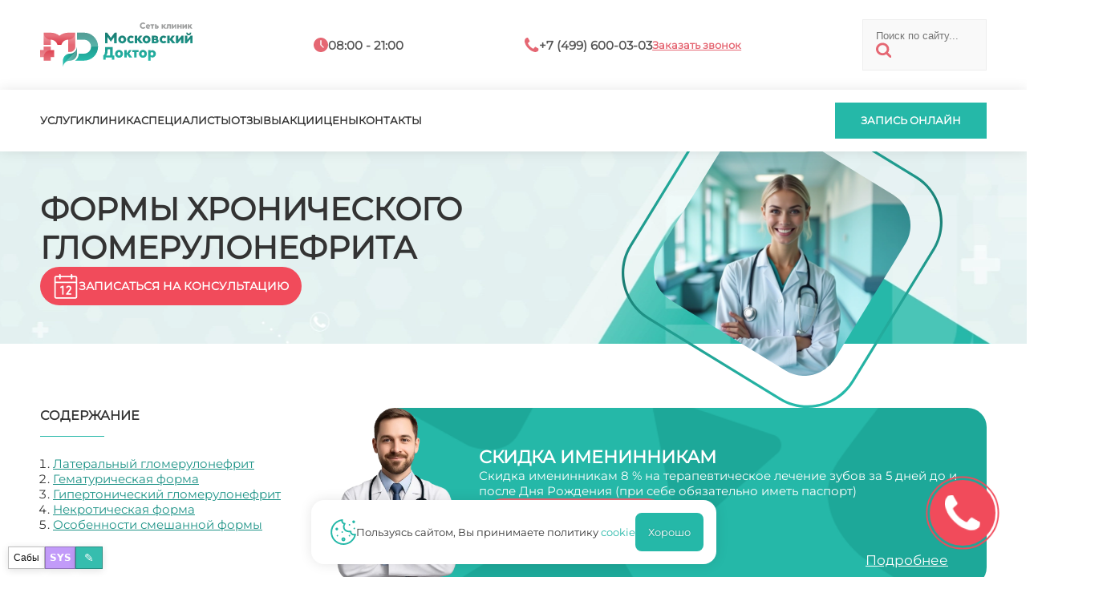

--- FILE ---
content_type: text/html; charset=utf-8
request_url: https://urology-md.ru/%D1%84%D0%BE%D1%80%D0%BC%D1%8B-%D1%85%D1%80%D0%BE%D0%BD%D0%B8%D1%87%D0%B5%D1%81%D0%BA%D0%BE%D0%B3%D0%BE-%D0%B3%D0%BB%D0%BE%D0%BC%D0%B5%D1%80%D1%83%D0%BB%D0%BE%D0%BD%D0%B5%D1%84%D1%80%D0%B8%D1%82%D0%B0
body_size: 14081
content:
<!doctype html>
<html lang="ru">
  <head>
    <meta charset="utf-8" />
    <meta name="viewport" content="width=device-width,initial-scale=1" />
    <title>Формы хронического гломерулонефрита - «Московский Доктор»</title>
    <base href="https://urology-md.ru/" />
    
    
    
    <link rel="icon" href="/favicon.svg" type="image/x-icon" />
    <link rel="preload" href="/assets/md/montserrat.ttf" as="font" type="font/ttf" crossorigin />
    <link rel="stylesheet" href="/assets/md/stl_desk.css" />
    <link rel="stylesheet" href="/assets/md/stl_mobi.css" />
      <link rel="preconnect" href="https://mc.yandex.ru" />
      <link rel="dns-prefetch" href="https://mc.yandex.ru" />
    <script src="/boot.js"></script>
    <script>
      window.__mdChatPage = { id: 14346, parentId: 13847, ancestorIds: [13847,26466,12141] };
    </script>
    <script src="/appo-ui.js" defer></script>
    <script src="/site-ui.js" defer></script>
    <script src="/gallery-ui.js" defer></script>
    <script src="/site-switcher.js" defer></script>
    <script src="/chat-widget.js?v=20260113_2" defer></script>
    <script src="/site-overlay-editor.js" defer></script>

    <meta property="og:image" content="https://urology-md.ru/assets/md/MDlogo.svg" />
    <meta property="og:title" content="Формы хронического гломерулонефрита - «Московский Доктор»" />
    <meta property="og:url" content="https://urology-md.ru/формы-хронического-гломерулонефрита" />
    <meta property="og:type" content="website" />

    <script type="application/ld+json">
      {
        "@context": "https://schema.org",
        "@type": "Organization",
        "address": {
          "@type": "PostalAddress",
          "addressLocality": "Москва, Россия",
          "streetAddress": "Балаклавский проспект, дом 5"
        },
        "email": "md@clinic-md.ru",
        "name": "Московский доктор",
        "telephone": "+7 (499) 600-03-03"
      }
    </script>

    <script type="application/ld+json">
      {
        "@context": "https://schema.org",
        "@type": "Organization",
        "address": {
          "@type": "PostalAddress",
          "addressLocality": "Москва, Россия",
          "streetAddress": "Ул. Коктебельская, д. 2к1"
        },
        "email": "md@clinic-md.ru",
        "name": "Московский доктор",
        "telephone": "+7 (499) 600-03-03"
      }
    </script>

    <script type="application/ld+json">
      {
        "@context": "https://schema.org",
        "@type": "Organization",
        "address": {
          "@type": "PostalAddress",
          "addressLocality": "Москва, Россия",
          "streetAddress": "Балаклавский пр-т, д. 5 (вход со двора)"
        },
        "email": "mos-doctor@mail.ru",
        "name": "Московский доктор",
        "telephone": "+7 (495) 316-14-11"
      }
    </script>
  </head>
  <body data-page-id="14346">
<mobtop>
  <item class="menu" onclick="menuopen();">
    <a href="javascript:void(0);"><img src="/assets/md/ico/mobmenu.svg" /></a>
  </item>
  <item class="logo">
    <a href="/"><img src="/assets/md/MDlogo.svg" /></a>
  </item>
  <item class="contacts">
    <a href="/contacts">
      <img src="/assets/md/ico/mobcontact.svg" />
    </a>
  </item>
</mobtop>

<mobmenu>
  <form class="search" id="ajax-search-form" action="/search" method="GET">
    <fieldset>
      <input class="text" type="text" name="q" id="q" value="" placeholder="Поиск по сайту..." size="14" />
      <input type="hidden" name="id" value="367" />
      <button type="submit"><img src="/assets/md/ico/search.svg" /></button>
    </fieldset>
  </form>

  <inmenu>
    <a onclick="services();">Услуги</a>
    <a href="/about">Клиника</a>
    <a href="/specialists">Специалисты</a>
    <a href="/reviews">Отзывы</a>
    <a href="/sales/">Акции</a>
    <a href="/prices">Цены</a>
    <a href="/contacts">Контакты</a>
  </inmenu>


  <call>
    <a onclick="appo();">Запись онлайн</a>
  </call>

  <popbot><popx href="javascript:void(0);">закрыть</popx></popbot>
</mobmenu>

<main>

<top>
  <toptop>
    <inner>
      <item class="logo">
        <a href="/"><img src="/assets/md/MDlogo.svg" /></a>
      </item>
      <item class="hours">
        <in><img src="/assets/md/ico/hours.svg" /></in>
        <in><t>08:00 - 21:00</t></in>
      </item>
      <item class="phone">
        <in><img src="/assets/md/ico/phone.svg" /></in>
        <in><t>+7 (499) 600-03-03</t></in>
        <in><a onclick="appo();">Заказать звонок</a></in>
      </item>
      <form class="search" id="ajax-search-form" action="/search" method="GET">
        <fieldset>
          <input class="text" type="text" name="q" id="q" value="" placeholder="Поиск по сайту..." size="14" />
          <input type="hidden" name="id" value="367" />
          <button type="submit"><img src="/assets/md/ico/search.svg" /></button>
        </fieldset>
      </form>
    </inner>
  </toptop>
  <topbot>
    <inner>
      <menu>
        <a onclick="services();">Услуги</a>
        <a href="/about">Клиника</a>
        <a href="/specialists">Специалисты</a>
        <a href="/reviews">Отзывы</a>
        <a href="/sales/">Акции</a>
        <a href="/prices">Цены</a>
        <a href="/contacts">Контакты</a>
      </menu>
      <incall>
        <call>
          <a onclick="appo();">Запись онлайн</a>
        </call>
      </incall>
    </inner>
  </topbot>
</top>

<direct class="promo" data-neuro1="/nimages/web-urolog/00349-2193427230.webp" data-neuro2="/nimages/web-urolog/00620-2193427501.webp" data-csv-url="/csv/Уролог_csv.csv" data-tg-video="">
  <topper class="promo">
    <inner>
      <overlay_out><overlay style="background-image: url(/promo/web-urolog/00985-3707979858.webp);"></overlay></overlay_out>
      <text>
        <h1>Формы хронического гломерулонефрита</h1>
        <desc></desc>
        <mobpagesimg style="background-image: url(/promo/web-urolog/00985-3707979858.webp);"></mobpagesimg>
        <appoa><img src="/assets/md/ico/appo_clear.svg" /><a onclick="appo();">Записаться на консультацию</a></appoa>
      </text>
    </inner>
  </topper>

  <article id="first">
    <p>Заболевание почечных клубочков хронический гломерулонефрит имеет несколько клинических форм. Последние зависят от причины и характера заболевания. В современной медицине выделяют такие <strong>формы хронического гломерулонефрита</strong>, как латеральная, гематурическая форма, гипертоническая, злокачественная, нефротическая форма, а также смешанная. При определении формы заболевания берутся за основу показатели изменения мочи, артериального давления, наличие отеков и степень их выраженности. Кроме этого, важно учитывать в каком сочетании присутствуют эти признаки заболевания.</p>
<h2>Латеральный гломерулонефрит</h2>
<p>Одной из самых распространенных форм заболевания является латеральная форма, признаком которой являются изменения состава мочи. При ее исследовании обнаруживают небольшое содержание белка, крови, лейкоцитов. В некоторых случаях течение болезни сопровождается незначительным повышением артериального давления. Медленное течение болезни оставляет больного трудоспособным, но при этом ему необходим постоянный врачебный контроль. Медицинская статистика показывает, что пациенты, у которых наблюдался латеральный гломерулонефрит, в течение десяти лет, сохраняют жизнь в 85-90% случаев.</p>
<h3>Гематурическая форма</h3>
<p>К относительно редко встречающимся формам заболевания относится гематурическая форма, при которой отмечается постоянное присутствие крови моче. При этом содержание белка относительно небольшое, отсутствие изменений в артериальном давлении, присутствие небольших отеков или полное их отсутствие. Такая форма заболевания (болезнь Бурже) чаще поражает почечные клубочки молодых мужчин.</p>
<h4>Гипертонический гломерулонефрит</h4>
<p>Состояние больного с недугом в такой форме усугубляют сильные головные боли, сопровождающиеся головокружением и ухудшением зрения. Человек ощущает такие симптомы:</p>
<blockquote>• появляются боли в области сердца,<br /><br /> • одышка,<br /><br /> • нарушается нормальный ритм сердцебиения,<br /><br /> • расширяются границы сердца в левую сторону.</blockquote>
<p>Электрокардиограмма может показать присутствие гипертрофии левого желудочка. Заболевание ведет к множественным кровоизлияниям глазного дна и отеку сосочка зрительного нерва. В моче присутствует небольшое количество белка, элементов крови. Плотность мочи может быть сниженной. При гипертонической форме может наблюдаться недостаточность левого желудочка сердца.</p>
<h5>Некротическая форма</h5>
<p>Симптомами ее являются:</p>
<blockquote>• чувство слабости,<br /><br /> • потеря аппетита,<br /><br /> • большие отеки, вплоть до гидроторакса,<br /><br /> • асцита,<br /><br /> • гидроперикардита.</blockquote>
<p>При этом уменьшается выделение мочи, в которой присутствует белок и кровь. Биохимические исследования крови показывают значительные изменения, которые характеризуются значительным снижением белка, повышенным содержанием холестерина. Результаты общего анализа крови указывают на наличие анемии, повышенную СОЭ. Болезнь развивается умеренно, но в некоторых случаях наблюдается стремительное прогрессирования патологии, приводящее почечной недостаточности. Происходит быстрое уменьшение отеков, изменяется артериальное давление в сторону повышения, происходит снижение плотности в моче из-за поражения почек.</p>
<h6>Особенности смешанной формы</h6>
<p>Смешанный гломерулонефрит сочетает в себе симптомы двух форм заболевания, нефротической и гипертонической. Развитие злокачественного гломерулонефрита происходит на фоне системных заболеваний:</p>
<blockquote>• красной волчанки,<br /><br /> • гранулематоза Вегенера,<br /><br /> • синдрома Гудпасчера и т.д.</blockquote>
<p>Наблюдается стремительное ухудшение работы почек, сочетающееся с развитием онкологии, которое трудно поддается лечению. Независимо от <strong>формы хронического гломерулонефрита</strong>, пациенту необходима своевременная диагностика и лечение заболевания. Чем раньше оно будет начато, тем больше шансов на успешный результат. Наш медицинский центр в Москве предлагает пройти обследование и получить консультации и лечение у квалифицированных специалистов. Звоните и приходите к нам!</p>
  </article>
</direct>

  <div class="pr_menu_out" style="background:#f1f1f1;width:100%;display:flex;justify-content:center;padding:5rem 0;">
    <ul class="areas pr_menu" style="width:1180px;">
        <li><a data-menutitle="Беременность и гломерулонефрит" href="/беременность-и-гломерулонефрит-md">Беременность и гломерулонефрит</a></li>
        <li><a data-menutitle="Болезнь гломерулонефрит" href="/болезнь-гломерулонефрит-md">Болезнь гломерулонефрит</a></li>
        <li><a data-menutitle="Гематурический гломерулонефрит" href="/гематурический-гломерулонефрит-md">Гематурический гломерулонефрит</a></li>
        <li><a data-menutitle="Гломерулонефрит почек" href="/гломерулонефрит-почек-md">Гломерулонефрит почек</a></li>
        <li><a data-menutitle="Гломерулонефрит у детей" href="/гломерулонефрит-у-детей-md">Гломерулонефрит у детей</a></li>
        <li><a data-menutitle="Гломерулонефрит хронический" href="/гломерулонефрит-хронический-md">Гломерулонефрит хронический</a></li>
        <li><a data-menutitle="Гломерулонефрит. Анализы" href="/гломерулонефрит-анализы-md">Гломерулонефрит. Анализы</a></li>
        <li><a data-menutitle="Гломерулонефрит. Анализы мочи" href="/гломерулонефрит-анализы-мочи-md">Гломерулонефрит. Анализы мочи</a></li>
        <li><a data-menutitle="Гломерулонефрит. История болезни" href="/гломерулонефрит-история-болезни">Гломерулонефрит. История болезни</a></li>
        <li><a data-menutitle="Гломерулонефрит. Лечение" href="/гломерулонефрит-лечение">Гломерулонефрит. Лечение</a></li>
        <li><a data-menutitle="Гломерулонефрит. МКБ" href="/гломерулонефрит-мкб-md">Гломерулонефрит. МКБ</a></li>
        <li><a data-menutitle="Гломерулонефрит. Моча" href="/гломерулонефрит-моча-md">Гломерулонефрит. Моча</a></li>
        <li><a data-menutitle="Гломерулонефрит. Нефротическая форма" href="/гломерулонефрит-нефротическая-форма-md">Гломерулонефрит. Нефротическая форма</a></li>
        <li><a data-menutitle="Гломерулонефрит. Отзывы" href="/гломерулонефрит-отзывы">Гломерулонефрит. Отзывы</a></li>
        <li><a data-menutitle="Гломерулонефрит. Причины" href="/гломерулонефрит-причины">Гломерулонефрит. Причины</a></li>
        <li><a data-menutitle="Гломерулонефрит. Профилактика" href="/гломерулонефрит-профилактика">Гломерулонефрит. Профилактика</a></li>
        <li><a data-menutitle="Гломерулонефрит. Симптомы" href="/гломерулонефрит-симптомы">Гломерулонефрит. Симптомы</a></li>
        <li><a data-menutitle="Гломерулонефрит. Формы" href="/гломерулонефрит-формы">Гломерулонефрит. Формы</a></li>
        <li><a data-menutitle="Гломерулонефрит: классификация" href="/гломерулонефрит-классификация">Гломерулонефрит: классификация</a></li>
        <li><a data-menutitle="Гломерулонефрит: рекомендации" href="/гломерулонефрит-рекомендации">Гломерулонефрит: рекомендации</a></li>
        <li><a data-menutitle="Гломерулонефрит: симптомы и лечение" href="/гломерулонефрит-симптомы-и-лечение">Гломерулонефрит: симптомы и лечение</a></li>
        <li><a data-menutitle="Гнойный пиелонефрит" href="/гнойный-пиелонефрит">Гнойный пиелонефрит</a></li>
        <li><a data-menutitle="Диагноз гломерулонефрит" href="/диагноз-гломерулонефрит">Диагноз гломерулонефрит</a></li>
        <li><a data-menutitle="Диагноз: хронический гломерулонефрит" href="/диагноз-хронический-гломерулонефрит">Диагноз: хронический гломерулонефрит</a></li>
        <li><a data-menutitle="Диагностика гломерулонефрита" href="/диагностика-гломерулонефрита">Диагностика гломерулонефрита</a></li>
        <li><a data-menutitle="Диета при гломерулонефрите" href="/диета-при-гломерулонефрите">Диета при гломерулонефрите</a></li>
        <li><a data-menutitle="Диффузный гломерулонефрит" href="/диффузный-гломерулонефрит">Диффузный гломерулонефрит</a></li>
        <li><a data-menutitle="Заболевание гломерулонефрит" href="/заболевание-гломерулонефрит">Заболевание гломерулонефрит</a></li>
        <li><a data-menutitle="Лечение острого гломерулонефрита" href="/лечение-острого-гломерулонефрита">Лечение острого гломерулонефрита</a></li>
        <li><a data-menutitle="Мембранозный гломерулонефрит" href="/мембранозный-гломерулонефрит">Мембранозный гломерулонефрит</a></li>
        <li><a data-menutitle="Народное лечение гломерулонефрита" href="/народное-лечение-гломерулонефрита">Народное лечение гломерулонефрита</a></li>
        <li><a data-menutitle="Острый гломерулонефрит" href="/острый-гломерулонефрит">Острый гломерулонефрит</a></li>
        <li><a data-menutitle="Патогенез гломерулонефрита" href="/патогенез-гломерулонефрита">Патогенез гломерулонефрита</a></li>
        <li><a data-menutitle="Пролиферативный гломерулонефрит" href="/пролиферативный-гломерулонефрит">Пролиферативный гломерулонефрит</a></li>
        <li><a data-menutitle="Синдромы гломерулонефрита" href="/синдромы-гломерулонефрита">Синдромы гломерулонефрита</a></li>
        <li><a data-menutitle="Хронический гломерулонефрит симптомы" href="/хронический-гломерулонефрит-симптомы">Хронический гломерулонефрит симптомы</a></li>
        <li><a data-menutitle="Хронический гломерулонефрит. Лечение" href="/хронический-гломерулонефрит-лечение">Хронический гломерулонефрит. Лечение</a></li>
    </ul>
  </div>

<mainmap>
  <script type="text/javascript" charset="utf-8" async src="https://api-maps.yandex.ru/services/constructor/1.0/js/?um=constructor%3A6915ee766b31466066fdbaa6ccdad74d739786159f8fe4e1a4037684ff1f7219&amp;width=100%25&amp;height=480&amp;lang=ru_RU&amp;scroll=true"></script>
  <inner>
    <contacts>
      <in>
        <heading>Рабочее время<br />всех клиник:</heading>
        <info>
          <days>Пн - Пт</days><hours>8:00 - 21:00</hours>
        </info>
        <line></line>
        <info>
          <days>Сб - Вс</days><hours>8:00 - 20:00</hours>
        </info>
      </in>
      <in>
        <heading>Контактная<br />информация:</heading>
        <info>
          <img src="/assets/md/ico/phone_w.svg" />
          <mhead>Единый номер для всех клиник</mhead>
        </info>
        <phone>+7 (499) 600-03-03</phone>
        <info>
          <img src="/assets/md/ico/map_w.svg" />
          <mhead><a href="/contacts">Все адреса клиник<arrow>▼</arrow></a></mhead>
        </info>
      </in>
    </contacts>
    <openclose href="javascript:void(0);" onclick="mapclose();"> </openclose>
  </inner>
</mainmap>

<template id="appmd-promo-red">
  <mainred>
    <overlay></overlay>
    <inner>
      <items>
        <item style="flex:2;">
          <heading style="margin:0;line-height:normal;">Запишитесь на консультацию</heading>
          <t style="font-size:18px;">Специалист ответит на все вопросы</t>
        </item>
        <item>
          <call><a onclick="appo();">Запишитесь на прием</a></call>
          <a class="callus" href="tel:+74996000303" style="font-size:16px;"><span>Или позвоните нам:</span><span> +7 (499) 600-03-03</span></a>
        </item>
      </items>
    </inner>
  </mainred>
</template>

<template id="appmd-promo-doc">
  <indocblock>
    <inner>
      <item>
        <call class="red"><a onclick="appo();">Запишитесь на прием</a></call>
        <a class="callus" href="tel:+74996000303" style="font-size:16px;"><span>Или позвоните нам:</span><span> +7 (499) 600-03-03</span></a>
      </item>
    </inner>
  </indocblock>
</template>

<template id="appmd-promo-arttop">
    <promoart>
        <img class="pa_left" src="/promo/doc_test.webp" alt="" loading="eager" fetchpriority="high" decoding="async" />
      <in>
        <pa_title>Скидка именинникам</pa_title>
        <pa_desc>Скидка именинникам 8 % на терапевтическое лечение зубов за 5 дней до и после Дня Рождения (при себе обязательно иметь паспорт)</pa_desc>


          <percent_с>Скидка -8%</percent_с>

        <pa_more>Подробнее</pa_more>
        <pa_hide>
          Скидка именинникам 8 % на терапевтическое лечение зубов за 5 дней до и после Дня Рождения (при себе обязательно  иметь паспорт)
          <pa_actions>
            <a class="pa_appo_link" onclick="appo();">Записаться</a>
            <pa_close>Закрыть</pa_close>
          </pa_actions>
        </pa_hide>
      </in>
    </promoart>
</template>

<script src="/promo-ui.js" defer></script>

<footer>
  <inner>
    <item1>
      <a href="/"><img src="/assets/md/MDlogo.svg" /></a>
      <text>Сеть медицинских центров "Московский доктор" – это, в первую очередь, высокий уровень обслуживания и здоровье пациентов</text>
      <text>Делитесь впечатлениями о вашем визите в нашу клинику</text>
    </item1>
    <item2>
      <text>Обращаем ваше <a class="red">внимание</a> на то, что данный интернет-сайт носит исключительно информационный характер и ни при каких условиях не является публичной офертой, определяемой положениями статьи 437 ГК РФ <a class="green" href="/информация-для-пациентов">информация для пациентов</a>
        <br /><br />
        <ap_footer>
          <a data-popup="_md_approval">Согласие на обработку персональных данных</a>
          <a data-popup="_md_policy">Политика конфиденциальности</a>
        </ap_footer>
      </text>

      <space></space>
      <requisites>
        <p></p>
        <p>ИНН:</p>
        <p>КПП:</p>
        <p>ОКПО:</p>
        <p>ОГРН:</p>
        <p>ЛИЦ:</p>
        <p class="green">Мос. доктор</p>
        <p>7713266359</p>
        <p>771301001</p>
        <p>53778165</p>
        <p>1027700136760</p>
        <p>ЛО 77 01 012765</p>
        <p class="green">Чертаново И</p>
        <p>7726023297</p>
        <p>772601001</p>
        <p>0603290</p>
        <p>1027739180490</p>
        <p>ЛО 77 01 004101</p>
        <p class="green">Протек</p>
        <p>7726076940</p>
        <p>772601001</p>
        <p>16342412</p>
        <p>1027739749036</p>
        <p>ЛО 77 01 014453</p>
      </requisites>
    </item2>
    <item3>
      <headtext>Навигация</headtext>
      <line></line>
      <a href="/services">Услуги</a>
      <a href="/about">Клиника</a>
      <a href="/specialists">Специалисты</a>
      <a href="/reviews">Отзывы</a>
      <a href="/sales/">Акции</a>
      <a href="/prices">Цены</a>
      <a href="/contacts">Контакты</a>
    </item3>
  </inner>
</footer>

<subfooter>
  <inner style="justify-content:center;">
    <copy>2025 © «Московский Доктор»</copy>
  </inner>
</subfooter>

<cookie>
  <img src="/assets/md/ico/cookie.svg" />
  <text>Пользуясь сайтом, Вы принимаете политику <a data-popup="_md_cookie">cookie</a></text>
  <good>Хорошо</good>
</cookie>

    </main>

<poplayer class="over"></poplayer>

<popup class="services"><ul class="menu"><li class="submenu_lev1"><heading>Диагностика</heading><ul class="sub_1"><li class="item_lev2"><a href="гломерулонефрит">Гломерулонефрит</a></li><li class="item_lev2"><a href="спермограмма">Спермограмма</a></li><li class="item_lev2"><a href="тур-мочевого-пузыря-md">ТУР мочевого пузыря</a></li></ul></li><li class="submenu_lev1"><heading>Заболевания</heading><ul class="sub_1"><li class="item_lev2"><a href="болезни-почек">Болезни почек</a></li><li class="item_lev2"><a href="варикоцеле">Варикоцеле</a></li><li class="item_lev2"><a href="как-лечить-мочекаменную-болезнь">Как лечить мочекаменную болезнь?</a></li><li class="item_lev2"><a href="мочекаменная-болезнь-md">Мочекаменная болезнь</a></li><li class="item_lev2"><a href="пиелонефрит-md">Пиелонефрит</a></li><li class="item_lev2"><a href="простатит">Простатит</a></li></ul></li><li class="submenu_lev1"><heading>Операции</heading><ul class="sub_1"><li class="item_lev2"><a href="аденома-простаты">Аденома простаты</a></li><li class="item_lev2"><a href="тур-простаты-md">ТУР простаты</a></li><li class="item_lev2"><a href="фаллопротезирование-md">Фаллопротезирование</a></li></ul></li><li class="submenu_lev1"><heading>Симптомы</heading><ul class="sub_1"><li class="item_lev2"><a href="камни-в-почках-md">Камни в почках</a></li><li class="item_lev2"><a href="нефролитиаз">Нефролитиаз</a></li><li class="item_lev2"><a href="песок-в-почках">Песок в почках</a></li></ul></li></ul><popbot><popx href="javascript:void(0);" >закрыть</popx></popbot></popup><style>
  popup.services{max-width:min(1180px,90vw);max-height:75vh;overflow:auto;-webkit-overflow-scrolling:touch;}
  ul.menu{display:flex;flex-direction:column;gap:2rem;}
  .submenu_lev1>heading{display:flex;font-size:18px;line-height:18px;font-weight:600;color:#444;padding-bottom:1.5rem;margin-bottom:1.5rem;border-bottom:1px solid #ccc;}
  ul.sub_1{column-count:3;column-gap:2rem;}
  ul.sub_1>li{break-inside:avoid;-webkit-column-break-inside:avoid;page-break-inside:avoid;margin:0 0 1rem 0;}
  .item_lev2 a{color:#25b8a8;font-weight:500;font-size:15px;text-decoration:none;}
  .item_lev2::before{color:#e56773;content:'●';margin-right:.5rem;font-size:18px;line-height:18px;}
  @media(max-width:1100px){ul.sub_1{column-count:2;}}
  @media(max-width:600px){ul.sub_1{column-count:1;}}
</style>

<div id="site-switcher" class="site-switcher" hidden>
  <button id="site-switcher-btn" type="button" title="Сабы" aria-haspopup="true" aria-expanded="false" aria-controls="site-switcher-menu">
    Сабы
  </button>
  <a id="site-sys-btn" href="/sys" target="_blank" rel="noopener" title="SYS">SYS</a>
  <button id="site-edit-btn" type="button" title="Редактировать" aria-haspopup="dialog" aria-controls="site-edit-modal">
    ✎
  </button>
  <div id="site-switcher-menu" class="site-switcher__menu" hidden></div>
</div>
<div id="site-admin" class="site-admin" hidden>
  <div id="site-admin-panel" class="site-admin__panel hidden">
    <div class="site-admin__hdr">
      <div class="site-admin__hdr-left">
        <button id="site-admin-save" type="button" class="site-admin__btn site-admin__btn--primary" disabled>Сохранить</button>
        <span id="site-admin-status" class="site-admin__status"></span>
      </div>
      <div class="site-admin__hdr-right">
        <button id="site-admin-close" type="button" class="site-admin__btn site-admin__btn--close" title="Закрыть">✕</button>
      </div>
    </div>
    <div class="site-admin__grid">
      <label class="site-admin__field">
        <span>pagetitle</span>
        <input id="site-admin-pagetitle" type="text" />
      </label>
      <label class="site-admin__field">
        <span>longtitle</span>
        <input id="site-admin-longtitle" type="text" />
      </label>
      <label class="site-admin__field">
        <span>description</span>
        <input id="site-admin-description" type="text" />
      </label>
      <label class="site-admin__field">
        <span>introtext</span>
        <input id="site-admin-introtext" type="text" />
      </label>
      <label class="site-admin__field">
        <span>keywords</span>
        <input id="site-admin-keywords" type="text" />
      </label>
      <label class="site-admin__field">
        <span>uri</span>
        <input id="site-admin-uri" type="text" />
      </label>
      <label class="site-admin__field site-admin__field--wide">
        <span>content</span>
        <textarea id="site-admin-content" rows="10"></textarea>
      </label>
    </div>
  </div>
</div>
<style>
  #site-switcher {
    position: fixed;
    left: 10px;
    bottom: 10px;
    z-index: 99999;
    font-family: system-ui, -apple-system, Segoe UI, Roboto, Arial, sans-serif;
    display:flex;
    gap:8px;
    align-items:flex-end;
  }
  #site-switcher-btn {
    width: 46px;
    height: 28px;
    border-radius: 0;
    border: 1px solid rgba(0, 0, 0, 0.25);
    background: rgba(255, 255, 255, 0.92);
    color: #111;
    font-size: 12px;
    line-height: 1;
    cursor: pointer;
    box-shadow: 0 2px 10px rgba(0, 0, 0, 0.12);
  }
  #site-edit-btn{
    width: 34px;
    height: 28px;
    border-radius: 0;
    border: 1px solid rgba(0, 0, 0, 0.25);
    background: rgba(37, 184, 168, 0.92);
    color: #fff;
    font-size: 14px;
    line-height: 1;
    cursor: pointer;
    box-shadow: 0 2px 10px rgba(0, 0, 0, 0.12);
  }
  #site-sys-btn{
    display:inline-flex;
    align-items:center;
    justify-content:center;
    width: 38px;
    height: 28px;
    border-radius: 0;
    border: 1px solid rgba(0, 0, 0, 0.25);
    background: rgba(189, 147, 249, 0.92);
    color: #fff;
    font-size: 12px;
    font-weight: 800;
    line-height: 1;
    cursor: pointer;
    text-decoration:none;
    box-shadow: 0 2px 10px rgba(0, 0, 0, 0.12);
  }
  #site-sys-btn:hover{
    background: rgba(189, 147, 249, 0.98);
  }
  #md-chat-btn{display:flex}
  #site-switcher.is-open #site-switcher-btn {
    background: rgba(245, 245, 245, 0.98);
  }
  #site-switcher-menu {
    position: absolute;
    left: 0;
    bottom: 36px;
    min-width: 180px;
    max-height: 55vh;
    overflow: auto;
    background: rgba(255, 255, 255, 0.96);
    border: 1px solid rgba(0, 0, 0, 0.18);
    border-radius: 0;
    padding: 6px;
    box-shadow: 0 8px 24px rgba(0, 0, 0, 0.16);
  }
  #site-switcher-menu a {
    display: block;
    padding: 7px 8px;
    border-radius: 0;
    text-decoration: none;
    color: #111;
    font-size: 13px;
    line-height: 1.1;
    white-space: nowrap;
  }
  #site-switcher-menu a:hover {
    background: rgba(0, 0, 0, 0.06);
  }

  .site-admin{position:fixed;inset:0;z-index:100001;font-family:system-ui,-apple-system,Segoe UI,Roboto,Arial,sans-serif;pointer-events:none}
  .site-admin[hidden]{display:none}
  .site-admin::before{content:'';position:absolute;inset:0;background:rgba(0,0,0,.55);pointer-events:auto}
  .site-admin__btn{border-radius:0;border:1px solid rgba(255,255,255,.18);background:rgba(31,32,42,.75);color:#f8f8f2;padding:7px 10px;font-weight:800;cursor:pointer;text-decoration:none}
  .site-admin__btn--primary{border-color:rgba(37,184,168,.85);background:rgba(37,184,168,.14)}
  .site-admin__btn--close{margin-left:auto;border-color:rgba(189,147,249,.35);background:rgba(189,147,249,.10);font-weight:900}
  .site-admin__btn[disabled]{opacity:.5;cursor:not-allowed}
  .site-admin__status{color:rgba(248,248,242,.85);font-size:12px}
  .site-admin__panel{pointer-events:auto;position:fixed;left:5vw;top:5vh;right:5vw;max-height:calc(100vh - 10vh);border:1px solid rgba(255,255,255,.12);background:rgba(31,32,42,.98);color:#f8f8f2;box-shadow:0 8px 24px rgba(0,0,0,.22);display:flex;flex-direction:column;overflow:hidden}
  .site-admin__panel.hidden{display:none}
  .site-admin__hdr{display:flex;justify-content:space-between;gap:10px;align-items:center;flex-wrap:wrap;padding:8px;border-bottom:1px solid rgba(255,255,255,.10);background:rgba(33,34,44,.85)}
  .site-admin__hdr-left,.site-admin__hdr-right{display:flex;gap:8px;align-items:center;flex-wrap:wrap}
  .site-admin__grid{display:grid;grid-template-columns:1fr 1fr;gap:10px;padding:10px;overflow:auto;flex:1;min-height:0}
  @media (max-width: 900px){ .site-admin__grid{grid-template-columns:1fr} }
  .site-admin__field{display:flex;flex-direction:column;gap:4px}
  .site-admin__field>span{color:rgba(189,147,249,.9);font-size:12px;font-weight:700}
  .site-admin__field input,.site-admin__field textarea{
    width:100%;
    border-radius:0;
    border:1px solid rgba(255,255,255,.10);
    background:rgba(33,34,44,.65);
    color:#f8f8f2;
    padding:10px 12px;
    font: 14px/1.35 ui-monospace, SFMono-Regular, Menlo, Monaco, Consolas, "Liberation Mono", "Courier New", monospace;
  }
  .site-admin__field input:focus,.site-admin__field textarea:focus{
    outline:none;
    box-shadow:none;
    border-color:rgba(189,147,249,.9);
  }
  .site-admin__field textarea{resize:vertical;min-height:320px}
  .site-admin__field--wide{grid-column:1/-1}

  #md-chat{position:fixed;inset:0;z-index:100002;font-family:system-ui,-apple-system,Segoe UI,Roboto,Arial,sans-serif}
  #md-chat[hidden]{display:none}
  #md-chat, #md-chat *{font-weight:400 !important}
  #md-chat .md-chat__backdrop{position:absolute;inset:0;background:rgba(255,255,255,.82);backdrop-filter:none}
  #md-chat .md-chat__box{
    position:absolute;left:50%;top:50%;transform:translate(-50%,-50%);
    width:min(1120px,92vw);height:min(82vh,820px);
    border:0;
    background:#fff;
    color:#0f172a;
    box-shadow:0 12px 28px rgba(0,0,0,.18);
    display:flex;flex-direction:column;overflow:hidden;border-radius:0
  }
  #md-chat .md-chat__scroll{
    flex:1;
    min-height:0;
    overflow:auto;
    -webkit-overflow-scrolling:touch;
    touch-action:pan-y;
    padding:14px;
    gap:10px;
    overscroll-behavior:contain;
    scrollbar-gutter:stable;
  }
  /* match site popup scrollbar (stl_desk.css popup::-webkit-scrollbar) */
  #md-chat .md-chat__scroll::-webkit-scrollbar{width:10px;height:10px;background:#f1f1f1}
  #md-chat .md-chat__scroll::-webkit-scrollbar-thumb{background:#e56773;border-radius:0}
  #md-chat .md-chat__scroll::-webkit-scrollbar-button{display:none;width:0;height:0}
  #md-chat .md-chat__scroll{scrollbar-color:#e56773 #f1f1f1}
  #md-chat .md-chat__msgs{
    display:flex;
    flex-direction:column;
    gap:10px;
  }
  /* booking bar (same as chat admin) */
  #md-chat .bookbar{border-bottom:1px solid rgba(0,0,0,.12);background:rgba(38,187,171,.10);padding:12px 14px;white-space:pre-wrap}
  #md-chat .bookbar-title{font-size:16px;letter-spacing:.2px;margin-bottom:6px;font-weight:700 !important}
  #md-chat .bookbar-info{color:rgba(15,23,42,.75);font-size:13px}
  #md-chat .bookbar-actions{margin-top:10px;display:flex;justify-content:flex-end}
  #md-chat .bookbar-cancel{
    border:1px solid rgba(185,28,28,.45);
    background:#fff;
    color:#b91c1c;
    padding:10px 12px;
    border-radius:0;
    cursor:pointer;
    font:14px/1.2 ui-monospace,SFMono-Regular,Menlo,Monaco,Consolas,"Liberation Mono","Courier New",monospace;
  }
  #md-chat .bookbar-cancel.cancelled{background:#b91c1c;color:#fff;border-color:#b91c1c;cursor:default}
  #md-chat .bookbar-cancel[disabled]{opacity:1}
  #md-chat .md-chat__msg{
    width:fit-content;
    max-width:min(520px,86%);
    border:1px solid rgba(15,23,42,.10);
    background:rgba(255,255,255,.85);
    padding:10px 12px;border-radius:14px
  }
  #md-chat .md-chat__day{
    align-self:center;
    padding:6px 10px;
    background:#fff;
    border:1px solid rgba(0,0,0,.12);
    color:rgba(15,23,42,.55);
    font-size:12px;
  }
  #md-chat .md-chat__reply{
    margin:6px 0;
    padding-left:10px;
    border-left:3px solid rgba(0,0,0,.12);
    color:rgba(15,23,42,.55);
    font-size:12px;
    white-space:nowrap;
    overflow:hidden;
    text-overflow:ellipsis;
  }
  #md-chat .md-chat__msg.mine{
    align-self:flex-end;
    border-color:rgba(20,184,166,.28);
    background:linear-gradient(180deg, rgba(20,184,166,.10), rgba(20,184,166,.05));
  }
  #md-chat .md-chat__meta{font-size:12px;color:rgba(15,23,42,.55);margin-bottom:4px}
  #md-chat .md-chat__text{white-space:pre-wrap;overflow-wrap:anywhere;word-break:break-word}
  #md-chat .md-chat__status{margin-top:6px;color:rgba(15,23,42,.45);font-size:12px}
  #md-chat .md-chat__typing{
    position:absolute;
    left:50%;
    transform:translateX(-50%);
    bottom:calc(2rem + 56px);
    height:auto;
    padding:0;
    color:rgba(15,23,42,.55);
    font-size:14px;
    overflow:hidden;
    white-space:nowrap;
    text-overflow:ellipsis;
    pointer-events:none;
  }
  #md-chat .md-chat__row{
    display:flex;
    gap:1rem;
    align-items:center;
    padding:1rem;
    border-top:1px solid rgba(0,0,0,.12);
    background:#f0f0f0;
    width:100%;
  }
  #md-chat .md-chat__close{
    flex:0 0 auto;
    width:56px;
    height:56px;
    border-radius:999px;
    border:0;
    background:#e96a74;
    color:#fff;
    cursor:pointer;
    font-size:22px;
    line-height:1;
  }
  #md-chat .md-chat__input{
    flex:1;
    min-width:0;
    border:1px solid rgba(0,0,0,.25);
    background:#fff;
    color:#0f172a;
    padding:16px 18px;
    border-radius:999px;
    font:14px/1.35 ui-monospace,SFMono-Regular,Menlo,Monaco,Consolas,\"Liberation Mono\",\"Courier New\",monospace
  }
  #md-chat .md-chat__input:focus{outline:none;border-color:rgba(0,0,0,.45);box-shadow:none}
  #md-chat .md-chat__send{
    flex:0 0 auto;
    width:56px;
    height:56px;
    border-radius:999px;
    border:0;
    background:#24b8a8;
    color:#fff;
    cursor:pointer;
    display:flex;
    align-items:center;
    justify-content:center;
  }
  #md-chat .md-chat__send:hover{background:#22ad9e}
  ring0.ring--chat, ring0.ring--chat ring1.ring--chat, ring0.ring--chat ring2.ring--chat, a.ring.ring--chat{
    display:flex;
    align-items:center;
    justify-content:center;
    background-repeat:no-repeat;
    background-position:center;
    background-size:cover;
  }
  ring0.ring--chat{
    width:6rem;
    height:6rem;
    position:fixed;
    bottom:2rem;
    right:8.5rem;
    border:2px solid #7c3aed;
    border-radius:100%;
    z-index:9990;
    animation:ring 1.75s ease-in-out infinite;
  }
  ring0.ring--chat[hidden]{display:none}
  ring0.ring--chat ring1.ring--chat{
    width:5rem;
    height:5rem;
    background:#7c3aed;
    border-radius:100%;
    animation:ring 2s ease-in-out infinite;
  }
  ring0.ring--chat ring2.ring--chat{
    width:2.5rem;
    height:2.5rem;
    background-image:url('/assets/md/ico/com.svg');
    animation:ring 2.25s ease-in-out infinite;
    background-size:72%;
  }
  @media(max-width:900px){
    ring0.ring--chat{right:7rem}
  }
  @media(max-width:640px){
    ring0.ring--chat{
      width:4.5rem;
      height:4.5rem;
      right:1rem;
      bottom:1rem;
      animation:none;
      border-width:1.5px;
    }
    ring0.ring--chat ring1.ring--chat{
      width:3.9rem;
      height:3.9rem;
      animation:none;
    }
    ring0.ring--chat ring2.ring--chat{
      width:2rem;
      height:2rem;
      animation:none;
    }
  }
  @media(max-width:640px){
    #md-chat .md-chat__backdrop{background:rgba(255,255,255,.82);backdrop-filter:none}
    #md-chat .md-chat__box{
      left:0;top:0;transform:none;
      width:100vw;
      height:100vh;
      height:100svh;
      height:100dvh;
      height:var(--md-chat-vh, 100dvh);
      border:none;border-radius:0;
      box-shadow:none;
      background:#fff;
    }
    /* match site popup mobile scrollbar behavior (stl_mobi.css: popup::-webkit-scrollbar{width:0}) */
    #md-chat .md-chat__scroll::-webkit-scrollbar{width:0;height:0}
    #md-chat .md-chat__scroll::-webkit-scrollbar-thumb{width:0;height:0}
    #md-chat .md-chat__scroll{padding:12px;padding-top:calc(12px + env(safe-area-inset-top, 0px))}
    #md-chat .md-chat__row{padding:1rem;padding-bottom:calc(1rem + env(safe-area-inset-bottom, 0px))}
    #md-chat .md-chat__close{width:48px;height:48px}
    #md-chat .md-chat__send{width:48px;height:48px}
  }
</style>

<popup class="appotimer" data-appo>
  <appo class="appotimer">
    <form id="appo-form">
      <appot>Записаться на прием</appot>

      <input id="name" name="name" placeholder="Ваше имя" />
      <input id="phone" type="text" name="phone" placeholder="Номер телефона" required />

      <selects>
        <select title="day" id="day" name="day" required>
          <option value="" hidden>День *</option>
        </select>

        <select title="time" id="time" name="time" required>
          <option value="" hidden>Время *</option>
          <option value="09:00 - 12:00">09:00 - 12:00</option>
          <option value="12:00 - 15:00">12:00 - 15:00</option>
          <option value="15:00 - 18:00">15:00 - 18:00</option>
          <option value="18:00 - 21:00">18:00 - 21:00</option>
        </select>
      </selects>

      <btext>Ваши данные надежно защищены и не передаются третьим лицам. Отправляя свои контактные данные, вы подтверждаете согласие с <a data-popup="_md_approval">условиями обработки персональных данных</a> и <a data-popup="_md_policy">потиликой конфиденциальности</a></btext>

      <appobot>
        <button id="submit" type="submit" name="submit">Записаться</button>
        <close href="javascript:void(0);">закрыть</close>
      </appobot>

      <div id="appo-status" style="display:none;"></div>
    </form>
  </appo>
</popup>

<ring0><a id="ring" class="ring" href="tel:+74996000303"><ring1><ring2></ring2></ring1></a></ring0>
<ring0 class="ring--chat">
  <a id="md-chat-btn" class="ring ring--chat" href="javascript:void(0);" title="Чат">
    <ring1 class="ring--chat"><ring2 class="ring--chat"></ring2></ring1>
  </a>
</ring0>

<popup id="searchpopup">
  <results></results>
  <popbot><popx href="javascript:void(0);">закрыть</popx></popbot>
</popup>
<script src="/search-ui.js" defer></script>
  <script type="text/javascript">
    (function(m,e,t,r,i,k,a){
        m[i]=m[i]||function(){(m[i].a=m[i].a||[]).push(arguments)};
        m[i].l=1*new Date();
        for (var j = 0; j < document.scripts.length; j++) {if (document.scripts[j].src === r) { return; }}
        k=e.createElement(t),a=e.getElementsByTagName(t)[0],k.async=1,k.src=r,a.parentNode.insertBefore(k,a)
    })(window, document,'script','https://mc.yandex.ru/metrika/tag.js?id=93508697', 'ym');

    ym(93508697, 'init', {ssr:true, trackHash:true, clickmap:true, accurateTrackBounce:true, trackLinks:true});
  </script>
  <noscript><div><img src="https://mc.yandex.ru/watch/93508697" style="position:absolute; left:-9999px;" alt="" /></div></noscript>

  </body>
</html>


--- FILE ---
content_type: image/svg+xml
request_url: https://urology-md.ru/assets/md/clos.svg
body_size: 72
content:
<svg xmlns="http://www.w3.org/2000/svg" width="64" height="64" viewBox="0 0 64 64">
  <path d="M18 18 L46 46" fill="none" stroke="#e56773" stroke-width="8" stroke-linecap="round"/>
  <path d="M46 18 L18 46" fill="none" stroke="#e56773" stroke-width="8" stroke-linecap="round"/>
</svg>


--- FILE ---
content_type: image/svg+xml
request_url: https://urology-md.ru/assets/md/promo_out.svg
body_size: 768
content:
<?xml version="1.0" encoding="UTF-8"?>
<!DOCTYPE svg PUBLIC "-//W3C//DTD SVG 1.1//EN" "http://www.w3.org/Graphics/SVG/1.1/DTD/svg11.dtd">
<!-- Creator: CorelDRAW -->
<svg xmlns="http://www.w3.org/2000/svg" xml:space="preserve" width="640px" height="640px" version="1.1" style="shape-rendering:geometricPrecision; text-rendering:geometricPrecision; image-rendering:optimizeQuality; fill-rule:evenodd; clip-rule:evenodd"
viewBox="0 0 480 480"
 xmlns:xlink="http://www.w3.org/1999/xlink"
 xmlns:xodm="http://www.corel.com/coreldraw/odm/2003">
 <defs>
  <style type="text/css">
   <![CDATA[
    .fil0 {fill:url(#id0)}
   ]]>
  </style>
  <linearGradient id="id0" gradientUnits="userSpaceOnUse" x1="297.074" y1="477.729" x2="182.926" y2="2.271">
   <stop offset="0" style="stop-opacity:1; stop-color:#26BBAB"/>
   <stop offset="0.34902" style="stop-opacity:1; stop-color:#209B8E"/>
   <stop offset="0.501961" style="stop-opacity:1; stop-color:#197B71"/>
   <stop offset="0.65098" style="stop-opacity:1; stop-color:#1F9B8E"/>
   <stop offset="1" style="stop-opacity:1; stop-color:#26BBAB"/>
  </linearGradient>
 </defs>
 <g id="Слой_x0020_1">
  <metadata id="CorelCorpID_0Corel-Layer"/>
  <path class="fil0" d="M38.439 347.122c-18.295,-11.211 -31.167,-29.215 -36.168,-50.048 -5,-20.828 -1.704,-42.723 9.505,-61.013l121.102 -197.622c11.211,-18.295 29.215,-31.167 50.048,-36.168 20.828,-5 42.723,-1.704 61.014,9.505l197.621 121.102c18.295,11.211 31.167,29.215 36.168,50.048 5.001,20.828 1.704,42.723 -9.505,61.014l-121.102 197.621c-11.211,18.295 -29.215,31.167 -50.048,36.168 -20.828,5.001 -42.723,1.704 -61.013,-9.505l-197.622 -121.102zm2.013 -3.285c-35.945,-22.026 -47.419,-69.819 -25.392,-105.764l121.103 -197.621c22.027,-35.945 69.819,-47.419 105.764,-25.392l197.621 121.103c35.945,22.027 47.419,69.819 25.392,105.764l-121.103 197.621c-22.026,35.945 -69.819,47.419 -105.764,25.392l-197.621 -121.103z"/>
 </g>
</svg>
